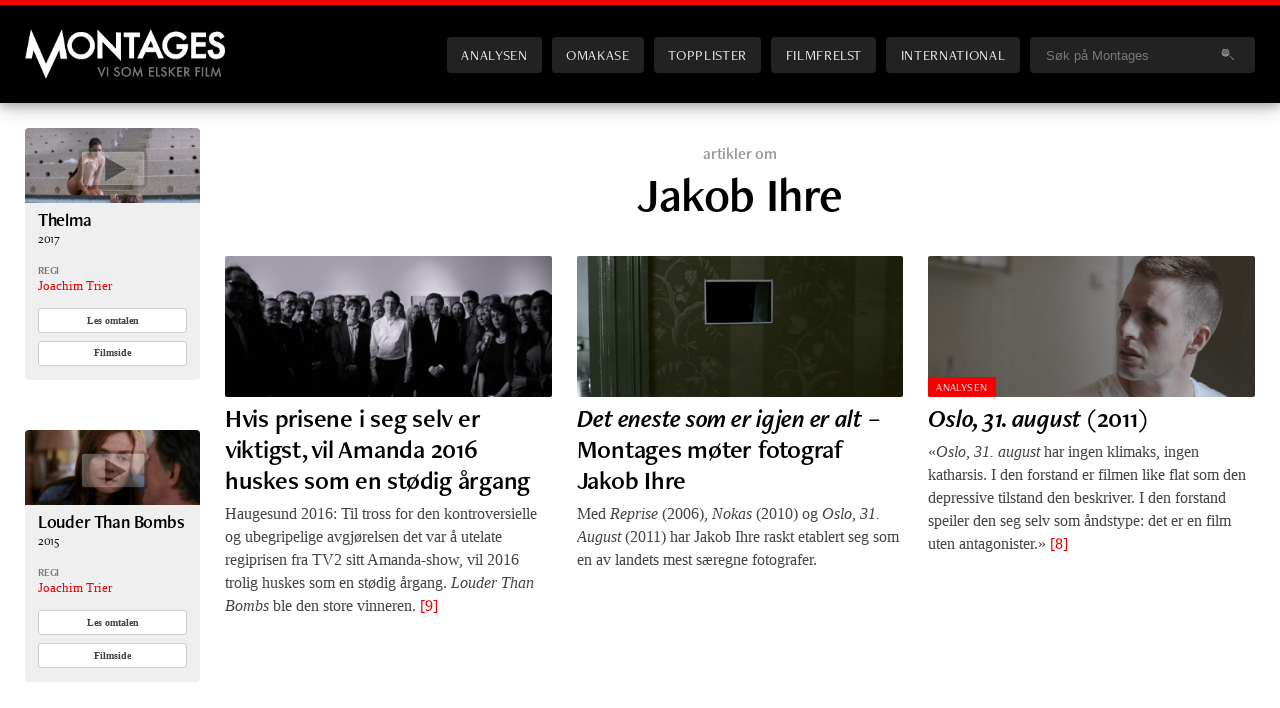

--- FILE ---
content_type: text/html; charset=UTF-8
request_url: https://montages.no/filmfolk/jakob-ihre/
body_size: 8760
content:
<!DOCTYPE html>
<html lang="no"> <!--<![endif]-->
<head>

	<meta charset="UTF-8" />
	<title>Jakob Ihre | Montages</title>		
	<meta name="viewport" content="width=device-width, initial-scale=1.0, minimum-scale=1.0, maximum-scale=1.0, user-scalable=yes" />
		
	<link rel="preconnect" href="https://use.typekit.net">
    <link rel="dns-prefetch" href="https://use.typekit.net">
	
	<link rel="stylesheet" href="https://use.typekit.net/fkl7qwe.css?1769171646">	

	<!-- Global site tag (gtag.js) - Google Analytics -->
	<script async src="https://www.googletagmanager.com/gtag/js?id=G-G39L7H1D13"></script>
	<script>
	  window.dataLayer = window.dataLayer || [];
	  function gtag(){dataLayer.push(arguments);}
	  gtag('js', new Date());
	
	  gtag('config', 'G-G39L7H1D13');
	</script>	

	<!-- GOOGLE ANALYTICS (old) -->
	<script type="text/javascript">
	
	  var _gaq = _gaq || [];
	  _gaq.push(['_setAccount', 'UA-7834490-1']);
	  _gaq.push(['_setDomainName', '.montages.no']);
	  _gaq.push(['_trackPageview']);
	
	  (function() {
	    var ga = document.createElement('script'); ga.type = 'text/javascript'; ga.async = true;
	    ga.src = ('https:' == document.location.protocol ? 'https://ssl' : 'http://www') + '.google-analytics.com/ga.js';
	    var s = document.getElementsByTagName('script')[0]; s.parentNode.insertBefore(ga, s);
	  })();
	
	</script>	
	
	
	<meta name="author" content="Montages | https://montages.no" />
	<link rel="shortcut icon" href="https://montages.no/wp-content/themes/montages_2020/frontend/images/div/favicon.ico" />
	<link rel="alternate" type="application/rss+xml" title="Montages" href="https://montages.no/feed/" />
	

	<meta name="description" content="Montages er et filmmagasin på nett – med nyheter, analyser, blogger og egen podcast. Vi setter filmen i høysete, uten tabloide forstyrrelser eller politiske hensyn." />
	<meta name="keywords" content="film, filmer, kino, filmnytt, festival, kortfilm, cinefil, filmfrelst, podkast, podcast, dvd, filmblogg, filmblogger" />


	<!-- Facebook -->	
		<meta property="og:title" content="" />
	<meta property="og:site_name" content="Montages.no" />
	<meta property="og:locale" content="nb_NO" />
	<meta property="og:url" content="https://montages.no/filmfolk/jakob-ihre/" />
<meta property="og:type" content="website" />
	<link rel="image_src" href="https://montages.no/wp-content/themes/montages_2020/frontend/images/logos/Montages_standard_fb.jpg" />
	<meta property="og:image" content="https://montages.no/wp-content/themes/montages_2020/frontend/images/logos/Montages_standard_fb.jpg" />
	<meta property="og:image:secure_url" content="https://montages.no/wp-content/themes/montages_2020/frontend/images/logos/Montages_standard_fb.jpg" />
	<meta property="og:image:type" content="image/jpeg" />
	<meta property="og:image:width" content="600" />
	<meta property="og:image:height" content="315" />
	<meta property="og:description" content="Montages er et filmmagasin på nett – med nyheter, analyser, blogger og egen podcast. Vi setter filmen i høysete, uten tabloide forstyrrelser eller politiske hensyn." />	<meta property="fb:app_id" content="188676444504924" />
	
	
	
	<!-- Twitter summary card -->
	<meta name="twitter:card" content="summary_large_image">
	<meta name="twitter:site" content="@montages">
	<meta name="twitter:creator" content="@montages">
	   	   <meta name="twitter:title" content="">
	   <meta name="twitter:description" content="Montages er et filmmagasin på nett – med nyheter, analyser, blogger og egen podcast. Vi setter filmen i høysete, uten tabloide forstyrrelser eller politiske hensyn.">
	   <meta name="twitter:image" content="">

	
	

		
	
	
	
	
	<meta name='robots' content='max-image-preview:large' />
<style id='wp-img-auto-sizes-contain-inline-css' type='text/css'>
img:is([sizes=auto i],[sizes^="auto," i]){contain-intrinsic-size:3000px 1500px}
/*# sourceURL=wp-img-auto-sizes-contain-inline-css */
</style>

<link rel='stylesheet' id='screen-css' href='https://montages.no/wp-content/themes/montages_2020/frontend/screen.css?ver=1769171646' type='text/css' media='screen' />
<style id='classic-theme-styles-inline-css' type='text/css'>
/*! This file is auto-generated */
.wp-block-button__link{color:#fff;background-color:#32373c;border-radius:9999px;box-shadow:none;text-decoration:none;padding:calc(.667em + 2px) calc(1.333em + 2px);font-size:1.125em}.wp-block-file__button{background:#32373c;color:#fff;text-decoration:none}
/*# sourceURL=/wp-includes/css/classic-themes.min.css */
</style>
<link rel='stylesheet' id='newsletter_stylesheet-css' href='https://montages.no/wp-content/themes/montages_2020/include/newsletter/wpn_style.css?ver=7b6a744fba6166b56c6607a0e489dd5f' type='text/css' media='all' />
<script type="text/javascript" src="https://montages.no/wp-includes/js/jquery/jquery.min.js?ver=3.7.1" id="jquery-core-js"></script>
<script type="text/javascript" src="https://montages.no/wp-includes/js/jquery/jquery-migrate.min.js?ver=3.4.1" id="jquery-migrate-js"></script>
<script type="text/javascript" src="https://montages.no/wp-includes/js/underscore.min.js?ver=1.13.7" id="underscore-js"></script>
<script type="text/javascript" src="https://montages.no/wp-content/themes/montages_2020/js/engine.js?ver=1769171646" id="engine-js"></script>
<link rel="https://api.w.org/" href="https://montages.no/wp-json/" /><link rel="EditURI" type="application/rsd+xml" title="RSD" href="https://montages.no/xmlrpc.php?rsd" />

<noscript><style>.lazyload[data-src]{display:none !important;}</style></noscript><style>.lazyload{background-image:none !important;}.lazyload:before{background-image:none !important;}</style>
<style id='global-styles-inline-css' type='text/css'>
:root{--wp--preset--aspect-ratio--square: 1;--wp--preset--aspect-ratio--4-3: 4/3;--wp--preset--aspect-ratio--3-4: 3/4;--wp--preset--aspect-ratio--3-2: 3/2;--wp--preset--aspect-ratio--2-3: 2/3;--wp--preset--aspect-ratio--16-9: 16/9;--wp--preset--aspect-ratio--9-16: 9/16;--wp--preset--color--black: #000000;--wp--preset--color--cyan-bluish-gray: #abb8c3;--wp--preset--color--white: #ffffff;--wp--preset--color--pale-pink: #f78da7;--wp--preset--color--vivid-red: #cf2e2e;--wp--preset--color--luminous-vivid-orange: #ff6900;--wp--preset--color--luminous-vivid-amber: #fcb900;--wp--preset--color--light-green-cyan: #7bdcb5;--wp--preset--color--vivid-green-cyan: #00d084;--wp--preset--color--pale-cyan-blue: #8ed1fc;--wp--preset--color--vivid-cyan-blue: #0693e3;--wp--preset--color--vivid-purple: #9b51e0;--wp--preset--gradient--vivid-cyan-blue-to-vivid-purple: linear-gradient(135deg,rgb(6,147,227) 0%,rgb(155,81,224) 100%);--wp--preset--gradient--light-green-cyan-to-vivid-green-cyan: linear-gradient(135deg,rgb(122,220,180) 0%,rgb(0,208,130) 100%);--wp--preset--gradient--luminous-vivid-amber-to-luminous-vivid-orange: linear-gradient(135deg,rgb(252,185,0) 0%,rgb(255,105,0) 100%);--wp--preset--gradient--luminous-vivid-orange-to-vivid-red: linear-gradient(135deg,rgb(255,105,0) 0%,rgb(207,46,46) 100%);--wp--preset--gradient--very-light-gray-to-cyan-bluish-gray: linear-gradient(135deg,rgb(238,238,238) 0%,rgb(169,184,195) 100%);--wp--preset--gradient--cool-to-warm-spectrum: linear-gradient(135deg,rgb(74,234,220) 0%,rgb(151,120,209) 20%,rgb(207,42,186) 40%,rgb(238,44,130) 60%,rgb(251,105,98) 80%,rgb(254,248,76) 100%);--wp--preset--gradient--blush-light-purple: linear-gradient(135deg,rgb(255,206,236) 0%,rgb(152,150,240) 100%);--wp--preset--gradient--blush-bordeaux: linear-gradient(135deg,rgb(254,205,165) 0%,rgb(254,45,45) 50%,rgb(107,0,62) 100%);--wp--preset--gradient--luminous-dusk: linear-gradient(135deg,rgb(255,203,112) 0%,rgb(199,81,192) 50%,rgb(65,88,208) 100%);--wp--preset--gradient--pale-ocean: linear-gradient(135deg,rgb(255,245,203) 0%,rgb(182,227,212) 50%,rgb(51,167,181) 100%);--wp--preset--gradient--electric-grass: linear-gradient(135deg,rgb(202,248,128) 0%,rgb(113,206,126) 100%);--wp--preset--gradient--midnight: linear-gradient(135deg,rgb(2,3,129) 0%,rgb(40,116,252) 100%);--wp--preset--font-size--small: 13px;--wp--preset--font-size--medium: 20px;--wp--preset--font-size--large: 36px;--wp--preset--font-size--x-large: 42px;--wp--preset--spacing--20: 0.44rem;--wp--preset--spacing--30: 0.67rem;--wp--preset--spacing--40: 1rem;--wp--preset--spacing--50: 1.5rem;--wp--preset--spacing--60: 2.25rem;--wp--preset--spacing--70: 3.38rem;--wp--preset--spacing--80: 5.06rem;--wp--preset--shadow--natural: 6px 6px 9px rgba(0, 0, 0, 0.2);--wp--preset--shadow--deep: 12px 12px 50px rgba(0, 0, 0, 0.4);--wp--preset--shadow--sharp: 6px 6px 0px rgba(0, 0, 0, 0.2);--wp--preset--shadow--outlined: 6px 6px 0px -3px rgb(255, 255, 255), 6px 6px rgb(0, 0, 0);--wp--preset--shadow--crisp: 6px 6px 0px rgb(0, 0, 0);}:where(.is-layout-flex){gap: 0.5em;}:where(.is-layout-grid){gap: 0.5em;}body .is-layout-flex{display: flex;}.is-layout-flex{flex-wrap: wrap;align-items: center;}.is-layout-flex > :is(*, div){margin: 0;}body .is-layout-grid{display: grid;}.is-layout-grid > :is(*, div){margin: 0;}:where(.wp-block-columns.is-layout-flex){gap: 2em;}:where(.wp-block-columns.is-layout-grid){gap: 2em;}:where(.wp-block-post-template.is-layout-flex){gap: 1.25em;}:where(.wp-block-post-template.is-layout-grid){gap: 1.25em;}.has-black-color{color: var(--wp--preset--color--black) !important;}.has-cyan-bluish-gray-color{color: var(--wp--preset--color--cyan-bluish-gray) !important;}.has-white-color{color: var(--wp--preset--color--white) !important;}.has-pale-pink-color{color: var(--wp--preset--color--pale-pink) !important;}.has-vivid-red-color{color: var(--wp--preset--color--vivid-red) !important;}.has-luminous-vivid-orange-color{color: var(--wp--preset--color--luminous-vivid-orange) !important;}.has-luminous-vivid-amber-color{color: var(--wp--preset--color--luminous-vivid-amber) !important;}.has-light-green-cyan-color{color: var(--wp--preset--color--light-green-cyan) !important;}.has-vivid-green-cyan-color{color: var(--wp--preset--color--vivid-green-cyan) !important;}.has-pale-cyan-blue-color{color: var(--wp--preset--color--pale-cyan-blue) !important;}.has-vivid-cyan-blue-color{color: var(--wp--preset--color--vivid-cyan-blue) !important;}.has-vivid-purple-color{color: var(--wp--preset--color--vivid-purple) !important;}.has-black-background-color{background-color: var(--wp--preset--color--black) !important;}.has-cyan-bluish-gray-background-color{background-color: var(--wp--preset--color--cyan-bluish-gray) !important;}.has-white-background-color{background-color: var(--wp--preset--color--white) !important;}.has-pale-pink-background-color{background-color: var(--wp--preset--color--pale-pink) !important;}.has-vivid-red-background-color{background-color: var(--wp--preset--color--vivid-red) !important;}.has-luminous-vivid-orange-background-color{background-color: var(--wp--preset--color--luminous-vivid-orange) !important;}.has-luminous-vivid-amber-background-color{background-color: var(--wp--preset--color--luminous-vivid-amber) !important;}.has-light-green-cyan-background-color{background-color: var(--wp--preset--color--light-green-cyan) !important;}.has-vivid-green-cyan-background-color{background-color: var(--wp--preset--color--vivid-green-cyan) !important;}.has-pale-cyan-blue-background-color{background-color: var(--wp--preset--color--pale-cyan-blue) !important;}.has-vivid-cyan-blue-background-color{background-color: var(--wp--preset--color--vivid-cyan-blue) !important;}.has-vivid-purple-background-color{background-color: var(--wp--preset--color--vivid-purple) !important;}.has-black-border-color{border-color: var(--wp--preset--color--black) !important;}.has-cyan-bluish-gray-border-color{border-color: var(--wp--preset--color--cyan-bluish-gray) !important;}.has-white-border-color{border-color: var(--wp--preset--color--white) !important;}.has-pale-pink-border-color{border-color: var(--wp--preset--color--pale-pink) !important;}.has-vivid-red-border-color{border-color: var(--wp--preset--color--vivid-red) !important;}.has-luminous-vivid-orange-border-color{border-color: var(--wp--preset--color--luminous-vivid-orange) !important;}.has-luminous-vivid-amber-border-color{border-color: var(--wp--preset--color--luminous-vivid-amber) !important;}.has-light-green-cyan-border-color{border-color: var(--wp--preset--color--light-green-cyan) !important;}.has-vivid-green-cyan-border-color{border-color: var(--wp--preset--color--vivid-green-cyan) !important;}.has-pale-cyan-blue-border-color{border-color: var(--wp--preset--color--pale-cyan-blue) !important;}.has-vivid-cyan-blue-border-color{border-color: var(--wp--preset--color--vivid-cyan-blue) !important;}.has-vivid-purple-border-color{border-color: var(--wp--preset--color--vivid-purple) !important;}.has-vivid-cyan-blue-to-vivid-purple-gradient-background{background: var(--wp--preset--gradient--vivid-cyan-blue-to-vivid-purple) !important;}.has-light-green-cyan-to-vivid-green-cyan-gradient-background{background: var(--wp--preset--gradient--light-green-cyan-to-vivid-green-cyan) !important;}.has-luminous-vivid-amber-to-luminous-vivid-orange-gradient-background{background: var(--wp--preset--gradient--luminous-vivid-amber-to-luminous-vivid-orange) !important;}.has-luminous-vivid-orange-to-vivid-red-gradient-background{background: var(--wp--preset--gradient--luminous-vivid-orange-to-vivid-red) !important;}.has-very-light-gray-to-cyan-bluish-gray-gradient-background{background: var(--wp--preset--gradient--very-light-gray-to-cyan-bluish-gray) !important;}.has-cool-to-warm-spectrum-gradient-background{background: var(--wp--preset--gradient--cool-to-warm-spectrum) !important;}.has-blush-light-purple-gradient-background{background: var(--wp--preset--gradient--blush-light-purple) !important;}.has-blush-bordeaux-gradient-background{background: var(--wp--preset--gradient--blush-bordeaux) !important;}.has-luminous-dusk-gradient-background{background: var(--wp--preset--gradient--luminous-dusk) !important;}.has-pale-ocean-gradient-background{background: var(--wp--preset--gradient--pale-ocean) !important;}.has-electric-grass-gradient-background{background: var(--wp--preset--gradient--electric-grass) !important;}.has-midnight-gradient-background{background: var(--wp--preset--gradient--midnight) !important;}.has-small-font-size{font-size: var(--wp--preset--font-size--small) !important;}.has-medium-font-size{font-size: var(--wp--preset--font-size--medium) !important;}.has-large-font-size{font-size: var(--wp--preset--font-size--large) !important;}.has-x-large-font-size{font-size: var(--wp--preset--font-size--x-large) !important;}
/*# sourceURL=global-styles-inline-css */
</style>
</head>
<body class="home blog wp-theme-montages_2020">

<div class="grid main">

<header class="site-header"><div class="inner">
    <h1><a href="https://montages.no" title="Til forsiden">Montages</a></h1>

	<nav id="sitenav">
		<ul>
			<li class="analysen "><a href="/analysen/" title="Analysen - Norsk film">Analysen</a></li>
			<li class="omakase "><a href="/omakase/" title="Omakase - en filmmeny fra Montages">Omakase</a></li>
			<li class="topplister "><a href="/topplister/" title="Topplister">Topplister</a></li>
			<li class="filmfrelst "><a href="/filmfrelst/" title="Filmfrelst: Podkast fra Montages">Filmfrelst</a></li>
			<li class="international "><a href="https://montagesmagazine.com" title="Montages: International Edition">International</a></li>
			<li class="blogger "><a href="/blogger/" title="Filmblogger">Blogger</a></li>

			<li class="search">
				<form class="search-form" id="search-form" name="search-form" action="/" onsubmit="if (document.getElementById('headerSearchstring').value == 'Søk på Montages') return false;" >
										<input type="text" 
						name="s"
						id="headerSearchstring"							
						onfocus="if (this.value == 'Søk på Montages') this.value = '';" 
						onblur="if (this.value == '') this.value = 'Søk på Montages';" 
					value="Søk på Montages" />
					<img class="search-submit lazyload" src="[data-uri]" alt="" onclick="if (document.getElementById('headerSearchstring').value != 'Søk på Montages') document.forms['search-form'].submit()" data-src="https://montages.no/wp-content/themes/montages_2020/frontend/images/interface/searchIcon.png" decoding="async" data-eio-rwidth="20" data-eio-rheight="12" /><noscript><img class="search-submit" src="https://montages.no/wp-content/themes/montages_2020/frontend/images/interface/searchIcon.png" alt="" onclick="if (document.getElementById('headerSearchstring').value != 'Søk på Montages') document.forms['search-form'].submit()" data-eio="l" /></noscript>						
				</form>		
		</li>
		</ul>
	</nav>
	
	<button class="menutoggle">Menu</button>

</div></header>
<div class="content filmperson">

<div class="sidebar">
<!-- 	<h3>Filmer</h3> -->
	<aside class="mmdb"><article class="mini"><div class="inner"><div class="mmdb_movie_sidebar mini"><figure class="videothumb">
					<a href="javascript:popupYouTube('JWT5nYmWxLs');" title="Se trailer"> <img src="https://montages.no/files/2017/04/thelma02-400x172.jpg" class="attachment-small size-small wp-post-image" alt="thelma" title="Se trailer" decoding="async" fetchpriority="high" srcset="https://montages.no/files/2017/04/thelma02-400x172.jpg 400w, https://montages.no/files/2017/04/thelma02-150x65.jpg 150w, https://montages.no/files/2017/04/thelma02-300x129.jpg 300w, https://montages.no/files/2017/04/thelma02-768x331.jpg 768w, https://montages.no/files/2017/04/thelma02-600x258.jpg 600w, https://montages.no/files/2017/04/thelma02-720x310.jpg 720w, https://montages.no/files/2017/04/thelma02-1080x465.jpg 1080w, https://montages.no/files/2017/04/thelma02.jpg 1266w" sizes="(min-width: 420px) 400px, (min-width: 900px) 400px, (min-width: 1120px) 400px, 640px" /></a>
				</figure><div class="details"><header>
					<h2><a href="https://montages.no/film/thelma/" title="Få artikler, podkaster og informasjon om filmen">Thelma</a><span>2017</span></h2>
				</header><div class="mmdbinfo directors"><h4>Regi</h4><ul><li><a href="/filmfolk/joachim-trier/" title="Mer om denne personen">Joachim Trier</a></li></ul></div><a class="button" href="https://montages.no/2018/08/amanda-profitterte-pa-et-usedvanlig-norsk-filmar/" title="Les vår omtale av filmen">Les omtalen</a><a class="button moredetails" href="https://montages.no/film/thelma/" title="Egen infoside for filmen">Filmside</a></div></div></article></aside><aside class="mmdb"><article class="mini"><div class="inner"><div class="mmdb_movie_sidebar mini"><figure class="videothumb">
					<a href="javascript:popupYouTube('45cVLFDEQuE');" title="Se trailer"> <img src="[data-uri]" class="attachment-small size-small wp-post-image lazyload" alt="louder-than-bombs" title="Se trailer" decoding="async"  sizes="(min-width: 420px) 400px, (min-width: 900px) 400px, (min-width: 1120px) 400px, 640px" data-src="https://montages.no/files/2015/04/1389611-1-400x172.jpg" data-srcset="https://montages.no/files/2015/04/1389611-1-400x172.jpg 400w, https://montages.no/files/2015/04/1389611-1-150x65.jpg 150w, https://montages.no/files/2015/04/1389611-1-300x129.jpg 300w, https://montages.no/files/2015/04/1389611-1-600x259.jpg 600w, https://montages.no/files/2015/04/1389611-1.jpg 640w" data-eio-rwidth="400" data-eio-rheight="172" /><noscript><img src="https://montages.no/files/2015/04/1389611-1-400x172.jpg" class="attachment-small size-small wp-post-image" alt="louder-than-bombs" title="Se trailer" decoding="async" srcset="https://montages.no/files/2015/04/1389611-1-400x172.jpg 400w, https://montages.no/files/2015/04/1389611-1-150x65.jpg 150w, https://montages.no/files/2015/04/1389611-1-300x129.jpg 300w, https://montages.no/files/2015/04/1389611-1-600x259.jpg 600w, https://montages.no/files/2015/04/1389611-1.jpg 640w" sizes="(min-width: 420px) 400px, (min-width: 900px) 400px, (min-width: 1120px) 400px, 640px" data-eio="l" /></noscript></a>
				</figure><div class="details"><header>
					<h2><a href="https://montages.no/film/louder-than-bombs/" title="Få artikler, podkaster og informasjon om filmen">Louder Than Bombs</a><span>2015</span></h2>
				</header><div class="mmdbinfo directors"><h4>Regi</h4><ul><li><a href="/filmfolk/joachim-trier/" title="Mer om denne personen">Joachim Trier</a></li></ul></div><a class="button" href="https://montages.no/2017/09/joachim-trier-beroringspunkter/" title="Les vår omtale av filmen">Les omtalen</a><a class="button moredetails" href="https://montages.no/film/louder-than-bombs/" title="Egen infoside for filmen">Filmside</a></div></div></article></aside><aside class="mmdb"><article class="mini"><div class="inner"><div class="mmdb_movie_sidebar mini"><figure class="videothumb">
					<a href="javascript:popupYouTube('DBk1Mrb4RyM');" title="Se trailer"> <img src="[data-uri]" class="attachment-small size-small wp-post-image lazyload" alt="the-end-of-the-tour" title="Se trailer" decoding="async"  sizes="(min-width: 420px) 400px, (min-width: 900px) 400px, (min-width: 1120px) 400px, 640px" data-src="https://montages.no/files/2016/01/end3-e1453805814861-400x172.jpg" data-srcset="https://montages.no/files/2016/01/end3-e1453805814861-400x172.jpg 400w, https://montages.no/files/2016/01/end3-e1453805814861-150x65.jpg 150w, https://montages.no/files/2016/01/end3-e1453805814861-300x130.jpg 300w, https://montages.no/files/2016/01/end3-e1453805814861-768x332.jpg 768w, https://montages.no/files/2016/01/end3-e1453805814861-600x260.jpg 600w, https://montages.no/files/2016/01/end3-e1453805814861-720x310.jpg 720w, https://montages.no/files/2016/01/end3-e1453805814861-1080x465.jpg 1080w" data-eio-rwidth="400" data-eio-rheight="172" /><noscript><img src="https://montages.no/files/2016/01/end3-e1453805814861-400x172.jpg" class="attachment-small size-small wp-post-image" alt="the-end-of-the-tour" title="Se trailer" decoding="async" srcset="https://montages.no/files/2016/01/end3-e1453805814861-400x172.jpg 400w, https://montages.no/files/2016/01/end3-e1453805814861-150x65.jpg 150w, https://montages.no/files/2016/01/end3-e1453805814861-300x130.jpg 300w, https://montages.no/files/2016/01/end3-e1453805814861-768x332.jpg 768w, https://montages.no/files/2016/01/end3-e1453805814861-600x260.jpg 600w, https://montages.no/files/2016/01/end3-e1453805814861-720x310.jpg 720w, https://montages.no/files/2016/01/end3-e1453805814861-1080x465.jpg 1080w" sizes="(min-width: 420px) 400px, (min-width: 900px) 400px, (min-width: 1120px) 400px, 640px" data-eio="l" /></noscript></a>
				</figure><div class="details"><header>
					<h2><a href="https://montages.no/film/the-end-of-the-tour/" title="Få artikler, podkaster og informasjon om filmen">The End of the Tour</a><span>2015</span></h2>
				</header><div class="mmdbinfo directors"><h4>Regi</h4><ul><li><a href="/filmfolk/james-ponsoldt/" title="Mer om denne personen">James Ponsoldt</a></li></ul></div><a class="button moredetails" href="https://montages.no/film/the-end-of-the-tour/" title="Egen infoside for filmen">Filmside</a></div></div></article></aside><aside class="mmdb"><article class="mini"><div class="inner"><div class="mmdb_movie_sidebar mini"><figure class="videothumb">
					<a href="javascript:popupYouTube('gz2g0F9yl5o');" title="Se trailer"> <img src="[data-uri]" class="attachment-small size-small wp-post-image lazyload" alt="oslo-31-august" title="Se trailer" decoding="async"  sizes="(min-width: 420px) 400px, (min-width: 900px) 400px, (min-width: 1120px) 400px, 640px" data-src="https://montages.no/files/2011/04/oslo-31-august-400x172.png" data-srcset="https://montages.no/files/2011/04/oslo-31-august-400x172.png 400w, https://montages.no/files/2011/04/oslo-31-august-150x65.png 150w, https://montages.no/files/2011/04/oslo-31-august-300x129.png 300w, https://montages.no/files/2011/04/oslo-31-august-600x258.png 600w, https://montages.no/files/2011/04/oslo-31-august.png 720w" data-eio-rwidth="400" data-eio-rheight="172" /><noscript><img src="https://montages.no/files/2011/04/oslo-31-august-400x172.png" class="attachment-small size-small wp-post-image" alt="oslo-31-august" title="Se trailer" decoding="async" srcset="https://montages.no/files/2011/04/oslo-31-august-400x172.png 400w, https://montages.no/files/2011/04/oslo-31-august-150x65.png 150w, https://montages.no/files/2011/04/oslo-31-august-300x129.png 300w, https://montages.no/files/2011/04/oslo-31-august-600x258.png 600w, https://montages.no/files/2011/04/oslo-31-august.png 720w" sizes="(min-width: 420px) 400px, (min-width: 900px) 400px, (min-width: 1120px) 400px, 640px" data-eio="l" /></noscript></a>
				</figure><div class="details"><header>
					<h2><a href="https://montages.no/film/oslo-31-august/" title="Få artikler, podkaster og informasjon om filmen">Oslo, 31. august</a><span>2011</span></h2>
				</header><div class="mmdbinfo directors"><h4>Regi</h4><ul><li><a href="/filmfolk/joachim-trier/" title="Mer om denne personen">Joachim Trier</a></li></ul></div><a class="button" href="https://montages.no/2025/11/mosaic-of-moments-joachim-triers-sentimental-value/" title="Les vår omtale av filmen">Les omtalen</a><a class="button moredetails" href="https://montages.no/film/oslo-31-august/" title="Egen infoside for filmen">Filmside</a></div></div></article></aside><aside class="mmdb"><article class="mini"><div class="inner"><div class="mmdb_movie_sidebar mini"><figure class="videothumb">
					<a href="javascript:popupYouTube('J6xhnSp5Gdw');" title="Se trailer"> <img src="[data-uri]" class="attachment-small size-small wp-post-image lazyload" alt="reprise" title="Se trailer" decoding="async"  sizes="(min-width: 420px) 400px, (min-width: 900px) 400px, (min-width: 1120px) 400px, 640px" data-src="https://montages.no/files/2011/02/mmdb_reprise-400x172.jpg" data-srcset="https://montages.no/files/2011/02/mmdb_reprise-400x172.jpg 400w, https://montages.no/files/2011/02/mmdb_reprise-150x65.jpg 150w, https://montages.no/files/2011/02/mmdb_reprise-300x129.jpg 300w, https://montages.no/files/2011/02/mmdb_reprise-600x258.jpg 600w, https://montages.no/files/2011/02/mmdb_reprise.jpg 720w" data-eio-rwidth="400" data-eio-rheight="172" /><noscript><img src="https://montages.no/files/2011/02/mmdb_reprise-400x172.jpg" class="attachment-small size-small wp-post-image" alt="reprise" title="Se trailer" decoding="async" srcset="https://montages.no/files/2011/02/mmdb_reprise-400x172.jpg 400w, https://montages.no/files/2011/02/mmdb_reprise-150x65.jpg 150w, https://montages.no/files/2011/02/mmdb_reprise-300x129.jpg 300w, https://montages.no/files/2011/02/mmdb_reprise-600x258.jpg 600w, https://montages.no/files/2011/02/mmdb_reprise.jpg 720w" sizes="(min-width: 420px) 400px, (min-width: 900px) 400px, (min-width: 1120px) 400px, 640px" data-eio="l" /></noscript></a>
				</figure><div class="details"><header>
					<h2><a href="https://montages.no/film/reprise/" title="Få artikler, podkaster og informasjon om filmen">Reprise</a><span>2006</span></h2>
				</header><div class="mmdbinfo directors"><h4>Regi</h4><ul><li><a href="/filmfolk/joachim-trier/" title="Mer om denne personen">Joachim Trier</a></li></ul></div><a class="button" href="https://montages.no/2022/01/det-levende-og-det-fryste-noen-betraktninger-omkring-verdens-verste-menneske/" title="Les vår omtale av filmen">Les omtalen</a><a class="button moredetails" href="https://montages.no/film/reprise/" title="Egen infoside for filmen">Filmside</a></div></div></article></aside></div>



<div class="main">

	
	<header>
		<h3>artikler om</h3>
	<h1>Jakob Ihre</h1>
	</header>
	

	<section class="stories">
		<article class="story"><div class="header-wrap extremelylongtitle"><figure class="featured"><a href="https://montages.no/2016/08/hvis-prisene-i-seg-selv-er-viktigst-vil-amanda-2016-huskes-som-en-stodig-argang/" title="Hvis prisene i seg selv er viktigst, vil Amanda 2016 huskes som en stødig årgang"><img src="[data-uri]" class="attachment-400x172 size-400x172 wp-post-image lazyload" alt="«Louder Than Bombs» ble kveldens store vinner med hele 4 tungtveiende priser." title="«Louder Than Bombs» ble kveldens store vinner med hele 4 tungtveiende priser." decoding="async"  sizes="(min-width: 420px) 400px, (min-width: 900px) 400px, (min-width: 1120px) 400px, 640px" data-src="https://montages.no/files/2016/08/louderthan-e1472254240716-400x172.png" data-srcset="https://montages.no/files/2016/08/louderthan-e1472254240716-400x172.png 400w, https://montages.no/files/2016/08/louderthan-e1472254240716-150x65.png 150w, https://montages.no/files/2016/08/louderthan-e1472254240716-300x129.png 300w, https://montages.no/files/2016/08/louderthan-e1472254240716-768x331.png 768w, https://montages.no/files/2016/08/louderthan-e1472254240716-600x259.png 600w, https://montages.no/files/2016/08/louderthan-e1472254240716-720x310.png 720w, https://montages.no/files/2016/08/louderthan-e1472254240716-1080x465.png 1080w, https://montages.no/files/2016/08/louderthan-e1472254240716.png 1364w" data-eio-rwidth="400" data-eio-rheight="172" /><noscript><img src="https://montages.no/files/2016/08/louderthan-e1472254240716-400x172.png" class="attachment-400x172 size-400x172 wp-post-image" alt="«Louder Than Bombs» ble kveldens store vinner med hele 4 tungtveiende priser." title="«Louder Than Bombs» ble kveldens store vinner med hele 4 tungtveiende priser." decoding="async" srcset="https://montages.no/files/2016/08/louderthan-e1472254240716-400x172.png 400w, https://montages.no/files/2016/08/louderthan-e1472254240716-150x65.png 150w, https://montages.no/files/2016/08/louderthan-e1472254240716-300x129.png 300w, https://montages.no/files/2016/08/louderthan-e1472254240716-768x331.png 768w, https://montages.no/files/2016/08/louderthan-e1472254240716-600x259.png 600w, https://montages.no/files/2016/08/louderthan-e1472254240716-720x310.png 720w, https://montages.no/files/2016/08/louderthan-e1472254240716-1080x465.png 1080w, https://montages.no/files/2016/08/louderthan-e1472254240716.png 1364w" sizes="(min-width: 420px) 400px, (min-width: 900px) 400px, (min-width: 1120px) 400px, 640px" data-eio="l" /></noscript></a></figure><header><a href="https://montages.no/2016/08/hvis-prisene-i-seg-selv-er-viktigst-vil-amanda-2016-huskes-som-en-stodig-argang/" title="Hvis prisene i seg selv er viktigst, vil Amanda 2016 huskes som en stødig årgang"><div class="titlewrap"><h1 class="">Hvis prisene i seg selv er viktigst, vil Amanda 2016 huskes som en stødig årgang&nbsp;<span class="comments-count">[9]</span></h1></div></a><p class="byline">Av <a href="https://montages.no/skribenter/lars-ole-kristiansen/" title="Se alle artikler av Lars Ole Kristiansen">Lars Ole Kristiansen</a></p><a href="https://montages.no/2016/08/hvis-prisene-i-seg-selv-er-viktigst-vil-amanda-2016-huskes-som-en-stodig-argang/" title="Hvis prisene i seg selv er viktigst, vil Amanda 2016 huskes som en stødig årgang"><p class="excerpt">Haugesund 2016: Til tross for den kontroversielle og ubegripelige avgjørelsen det var å utelate regiprisen fra TV2 sitt Amanda-show, vil 2016 trolig huskes som en stødig årgang. <em>Louder Than Bombs</em> ble den store vinneren.&nbsp;<span class="comments-count">[9]</span></p></a></header></div></article><article class="story"><div class="header-wrap longtitle"><figure class="featured"><a href="https://montages.no/2011/10/det-eneste-som-er-igjen-er-alt-montages-moter-fotograf-jakob-ihre/" title="Det eneste som er igjen er alt &#8211; Montages møter fotograf Jakob Ihre"><img  class="attachment-400x172 size-400x172 wp-post-image lazyload" alt="Det eneste som er igjen er alt &#8211; Montages møter fotograf Jakob Ihre" title="Det eneste som er igjen er alt &#8211; Montages møter fotograf Jakob Ihre" decoding="async" srcset="[data-uri]" sizes="(min-width: 420px) , 640px, (min-width: 900px) , 640px, (min-width: 1120px) , 640px, 640px" data-src="https://montages.no/files/2011/10/Skjermbilde-2011-10-10-kl.-13.48.00.png" data-srcset="https://montages.no/files/2011/10/Skjermbilde-2011-10-10-kl.-13.48.00.png 909w, https://montages.no/files/2011/10/Skjermbilde-2011-10-10-kl.-13.48.00-202x109.png 202w, https://montages.no/files/2011/10/Skjermbilde-2011-10-10-kl.-13.48.00-398x215.png 398w, https://montages.no/files/2011/10/Skjermbilde-2011-10-10-kl.-13.48.00-575x310.png 575w" /><noscript><img src="https://montages.no/files/2011/10/Skjermbilde-2011-10-10-kl.-13.48.00.png" class="attachment-400x172 size-400x172 wp-post-image" alt="Det eneste som er igjen er alt &#8211; Montages møter fotograf Jakob Ihre" title="Det eneste som er igjen er alt &#8211; Montages møter fotograf Jakob Ihre" decoding="async" srcset="https://montages.no/files/2011/10/Skjermbilde-2011-10-10-kl.-13.48.00.png 909w, https://montages.no/files/2011/10/Skjermbilde-2011-10-10-kl.-13.48.00-202x109.png 202w, https://montages.no/files/2011/10/Skjermbilde-2011-10-10-kl.-13.48.00-398x215.png 398w, https://montages.no/files/2011/10/Skjermbilde-2011-10-10-kl.-13.48.00-575x310.png 575w" sizes="(min-width: 420px) , 640px, (min-width: 900px) , 640px, (min-width: 1120px) , 640px, 640px" data-eio="l" /></noscript></a></figure><header><a href="https://montages.no/2011/10/det-eneste-som-er-igjen-er-alt-montages-moter-fotograf-jakob-ihre/" title="Det eneste som er igjen er alt &#8211; Montages møter fotograf Jakob Ihre"><div class="titlewrap"><h1 class=""><em>Det eneste som er igjen er alt</em> &#8211; Montages møter fotograf Jakob Ihre</h1></div></a><p class="byline">Av <a href="https://montages.no/skribenter/peirik-pettersen/" title="Se alle artikler av Peirik Pettersen">Peirik Pettersen</a></p><a href="https://montages.no/2011/10/det-eneste-som-er-igjen-er-alt-montages-moter-fotograf-jakob-ihre/" title="Det eneste som er igjen er alt &#8211; Montages møter fotograf Jakob Ihre"><p class="excerpt">Med <i>Reprise</i> (2006), <i>Nokas</i> (2010) og <i>Oslo, 31. August</i> (2011) har Jakob Ihre raskt etablert seg som en av landets mest særegne fotografer. </p></a></header></div></article><article class="story"><div class="header-wrap "><figure class="featured"><a href="https://montages.no/2011/09/analysen-oslo-31-august-2011/" title="Analysen: Oslo, 31. august (2011)"><img src="[data-uri]" class="attachment-400x172 size-400x172 wp-post-image lazyload" alt="«Oslo, 31. august»" title="«Oslo, 31. august»" decoding="async"  sizes="(min-width: 420px) 400px, (min-width: 900px) 400px, (min-width: 1120px) 400px, 640px" data-src="https://montages.no/files/2011/09/oslo31august-500x215.jpg" data-srcset="https://montages.no/files/2011/09/oslo31august-500x215.jpg 500w, https://montages.no/files/2011/09/oslo31august-150x65.jpg 150w, https://montages.no/files/2011/09/oslo31august-254x109.jpg 254w, https://montages.no/files/2011/09/oslo31august-720x310.jpg 720w, https://montages.no/files/2011/09/oslo31august.jpg 1000w" data-eio-rwidth="500" data-eio-rheight="215" /><noscript><img src="https://montages.no/files/2011/09/oslo31august-500x215.jpg" class="attachment-400x172 size-400x172 wp-post-image" alt="«Oslo, 31. august»" title="«Oslo, 31. august»" decoding="async" srcset="https://montages.no/files/2011/09/oslo31august-500x215.jpg 500w, https://montages.no/files/2011/09/oslo31august-150x65.jpg 150w, https://montages.no/files/2011/09/oslo31august-254x109.jpg 254w, https://montages.no/files/2011/09/oslo31august-720x310.jpg 720w, https://montages.no/files/2011/09/oslo31august.jpg 1000w" sizes="(min-width: 420px) 400px, (min-width: 900px) 400px, (min-width: 1120px) 400px, 640px" data-eio="l" /></noscript></a><div class="category-tag"><a href="/analysen/" title="Se flere slike saker">Analysen</a></div></figure><header><a href="https://montages.no/2011/09/analysen-oslo-31-august-2011/" title="Analysen: Oslo, 31. august (2011)"><div class="titlewrap"><h1 class=""><span class="extralabel">Analysen:</span> <em>Oslo, 31. august</em> (2011)&nbsp;<span class="comments-count">[8]</span></h1></div></a><p class="byline">Av <a href="https://montages.no/skribenter/soren-birkvad/" title="Se alle artikler av Søren Birkvad">Søren Birkvad</a></p><a href="https://montages.no/2011/09/analysen-oslo-31-august-2011/" title="Analysen: Oslo, 31. august (2011)"><p class="excerpt">«<em>Oslo, 31. august</em> har ingen klimaks, ingen katharsis. I den forstand er filmen like flat som den depressive tilstand den beskriver. I den forstand speiler den seg selv som åndstype: det er en film uten antagonister.»&nbsp;<span class="comments-count">[8]</span></p></a></header></div></article>	</section>

</div>

</div> <!-- grid content -->

<footer class="site-footer"><div class="inner">
	
	<div class="content">

	    <section class="info">
			<figure><img alt="Montages logo" src="[data-uri]" data-src="https://montages.no/wp-content/themes/montages_2020/frontend/images/logos/header_logo-265x73.png" decoding="async" class="lazyload" data-eio-rwidth="265" data-eio-rheight="73" /><noscript><img alt="Montages logo" src="https://montages.no/wp-content/themes/montages_2020/frontend/images/logos/header_logo-265x73.png" data-eio="l" /></noscript></figure>
			<address>
				Montages AS
				<br />Narums Vei 3
				<br />3430 Spikkestad
				<br /><a href="mailto: post@montages.no" title="send mail til Montages">post@montages.no</a>
			</address>
			<ul>
				<li><a href="/info/" title="Om Montages">Om Montages</a></li>				
			</ul>
	    </section>
	    <section class="sections">
			<h3>Seksjoner</h3>
			<ul>
				<li><a href="/analysen/" title="Analysen - alle norske kinofilmer analysert">Analysen</a></li>				
				<li><a href="/omakase/" title="Omakase - en filmmeny fra Montages">Omakase</a></li>				
				<li><a href="/topplister/" title="Topplister">Topplister</a></li>				
				<li><a href="/filmfrelst/" title="Filmfrelst - en podcast fra Montages">Podcast</a></li>				
				<li><a href="/blogger/" title="Filmblogger ">Blogger</a></li>				
			</ul>			
	    </section>
	    <section class="newsletter">
		    <h3>Nyhetsbrev</h3>
		    <p>Montages sender jevnlig ut nyhetsbrev med de siste sakene og godbiter fra sidene våre. </p>
			<div class="form-area"><form id="wpn_signup" class="newsletter" action="/filmfolk/jakob-ihre/" method="post"><input type="text" value="Din e-postadresse" onfocus="if(this.value=='Din e-postadresse') this.value='';" onblur="if(this.value=='') this.value='Din e-postadresse';" name="wpn_email" /><input type="submit" value="Meld på" name="signup" /></form><div class="wpn_success"></div></div>
			<p><img src="[data-uri]" style="border: 1px solid #222; margin-right: 6px; position: relative; top: 3px; " alt="RSS icon" data-src="https://montages.no/wp-content/themes/montages_2020/frontend/images/interface/rssIcon.png" decoding="async" class="lazyload" data-eio-rwidth="15" data-eio-rheight="15" /><noscript><img src="https://montages.no/wp-content/themes/montages_2020/frontend/images/interface/rssIcon.png" style="border: 1px solid #222; margin-right: 6px; position: relative; top: 3px; " alt="RSS icon" data-eio="l" /></noscript>Vi har også <a class="nowrap" href="/feed" title="RSS">RSS-feed</a></p>			
	    </section>
	    <section class="strictly-necessary">
			<div id="fb-root"></div>
			<script async defer crossorigin="anonymous" src="https://connect.facebook.net/nb_NO/sdk.js#xfbml=1&version=v8.0&appId=188676444504924&autoLogAppEvents=1" nonce="FUnZ5Ce3"></script>		    
			<div class="fb-page" 
				data-href="https://www.facebook.com/Montages/" 
					data-tabs="" 
					data-width="180"
					data-height="300" 
					data-small-header="false" 
					data-adapt-container-width="true" 
					data-hide-cover="false" 
					data-show-facepile="true"
					data-lazy="true">
					<blockquote cite="https://www.facebook.com/Montages/" class="fb-xfbml-parse-ignore"><a href="https://www.facebook.com/Montages/">Montages</a></blockquote>
			</div>
			<div class="mobile-only">
				<a href="/info/" title="Om Montages">Om Montages</a>&nbsp;&nbsp;|&nbsp;&nbsp;<a href="/nyhetsbrev/" title="Nyhetsbrev">Nyhetsbrev</a>
			</div>					
	    </section>
	</div>

	<section class="bottom-line">
		<div class="inner">
			<div class="social">
				<a href="https://facebook.com/montages" title="Montages på Facebook"><img src="[data-uri]" alt="Montages på Facebook" data-src="https://montages.no/wp-content/themes/montages_2020/frontend/images/interface/facebook_17x17.png" decoding="async" class="lazyload" data-eio-rwidth="17" data-eio-rheight="17" /><noscript><img src="https://montages.no/wp-content/themes/montages_2020/frontend/images/interface/facebook_17x17.png" alt="Montages på Facebook" data-eio="l" /></noscript></a>
				<!--<a href="https://twitter.com/montages" title="@montages på Twitter"><img src="[data-uri]" alt="@montages på Twitter" data-src="https://montages.no/wp-content/themes/montages_2020/frontend/images/interface/twitter_17x17.png" decoding="async" class="lazyload" data-eio-rwidth="17" data-eio-rheight="17" /><noscript><img src="https://montages.no/wp-content/themes/montages_2020/frontend/images/interface/twitter_17x17.png" alt="@montages på Twitter" data-eio="l" /></noscript></a>-->
				<a href="https://bsky.app/profile/montages.bsky.social" title="Montages på Bluesky"><img src="[data-uri]" alt="Montages på Bluesky" data-src="https://montages.no/wp-content/themes/montages_2020/frontend/images/interface/bluesky_17x17.png" decoding="async" class="lazyload" data-eio-rwidth="17" data-eio-rheight="17" /><noscript><img src="https://montages.no/wp-content/themes/montages_2020/frontend/images/interface/bluesky_17x17.png" alt="Montages på Bluesky" data-eio="l" /></noscript></a>
				<a href="https://www.youtube.com/mtages" title="mtages på YouTube"><img src="[data-uri]" alt="mtages på YouTube" data-src="https://montages.no/wp-content/themes/montages_2020/frontend/images/interface/youtube_17x17.png" decoding="async" class="lazyload" data-eio-rwidth="17" data-eio-rheight="17" /><noscript><img src="https://montages.no/wp-content/themes/montages_2020/frontend/images/interface/youtube_17x17.png" alt="mtages på YouTube" data-eio="l" /></noscript></a>
			</div>				
			<div>©2026 Montages.no</div>						
			<div>Ansvarlige redaktører:&nbsp;<br class="mobile-only" /> <a href="mailto: karsten@montages.no" title="karsten@montages.no">Karsten Meinich</a> og  <a href="mailto: larsole@montages.no" title="larsole@montages.no">Lars Ole Kristiansen</a></div>
			<div><a href="https://montages.no/personvern/">Personvern og cookies</a></div>
		</div>
	</section>	

	  
	
</div></footer>
</div> <!-- grid main -->
<script type="speculationrules">
{"prefetch":[{"source":"document","where":{"and":[{"href_matches":"/*"},{"not":{"href_matches":["/wp-*.php","/wp-admin/*","/files/*","/wp-content/*","/wp-content/plugins/*","/wp-content/themes/montages_2020/*","/*\\?(.+)"]}},{"not":{"selector_matches":"a[rel~=\"nofollow\"]"}},{"not":{"selector_matches":".no-prefetch, .no-prefetch a"}}]},"eagerness":"conservative"}]}
</script>
<script type="text/javascript" id="eio-lazy-load-js-before">
/* <![CDATA[ */
var eio_lazy_vars = {"exactdn_domain":"","skip_autoscale":1,"bg_min_dpr":1.1,"threshold":0,"use_dpr":0};
//# sourceURL=eio-lazy-load-js-before
/* ]]> */
</script>
<script type="text/javascript" src="https://montages.no/wp-content/plugins/ewww-image-optimizer/includes/lazysizes.min.js?ver=831" id="eio-lazy-load-js" async="async" data-wp-strategy="async"></script>
<script type="text/javascript" src="https://montages.no/wp-content/themes/montages_2020/include/newsletter/form.js?ver=1.0" id="newsletter_javascript_form-js"></script>

<!-- overlayed element, which is styled with external stylesheet --> 
<div class="overlay" id="overlay">
	<figure></figure>
</div>

<script type="text/javascript" src="/wp-content/audio-player/audio-player.js"></script>
     <script type="text/javascript">  
         AudioPlayer.setup("https://montages.no/wp-content/audio-player/player.swf", {  
             width: 300
         });  
</script>  

<!-- // Balance titles: https://github.com/adobe/balance-text -->
<style type="text/css">
/* Plugin looks for elements with class named "balance-text" */
.balance-text {
  text-wrap: balance;  /* Apply (proposed) CSS style */
}
</style>
<script>
	balanceText();
</script>

</body>
</html>

<!-- Page cached by LiteSpeed Cache 7.7 on 2026-01-23 13:34:06 -->